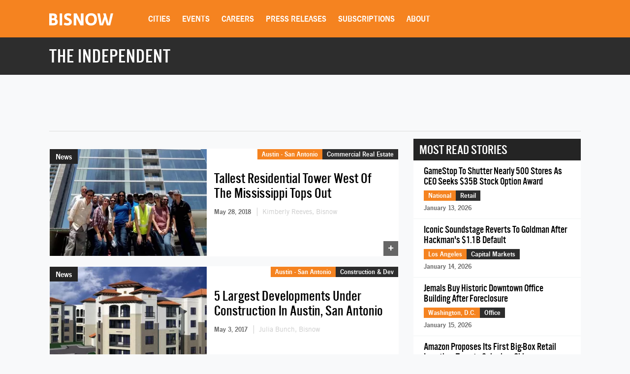

--- FILE ---
content_type: text/html; charset=utf-8
request_url: https://www.google.com/recaptcha/api2/aframe
body_size: 265
content:
<!DOCTYPE HTML><html><head><meta http-equiv="content-type" content="text/html; charset=UTF-8"></head><body><script nonce="EPgi8oSaimg2HSkQ_DD-Ew">/** Anti-fraud and anti-abuse applications only. See google.com/recaptcha */ try{var clients={'sodar':'https://pagead2.googlesyndication.com/pagead/sodar?'};window.addEventListener("message",function(a){try{if(a.source===window.parent){var b=JSON.parse(a.data);var c=clients[b['id']];if(c){var d=document.createElement('img');d.src=c+b['params']+'&rc='+(localStorage.getItem("rc::a")?sessionStorage.getItem("rc::b"):"");window.document.body.appendChild(d);sessionStorage.setItem("rc::e",parseInt(sessionStorage.getItem("rc::e")||0)+1);localStorage.setItem("rc::h",'1768680061382');}}}catch(b){}});window.parent.postMessage("_grecaptcha_ready", "*");}catch(b){}</script></body></html>